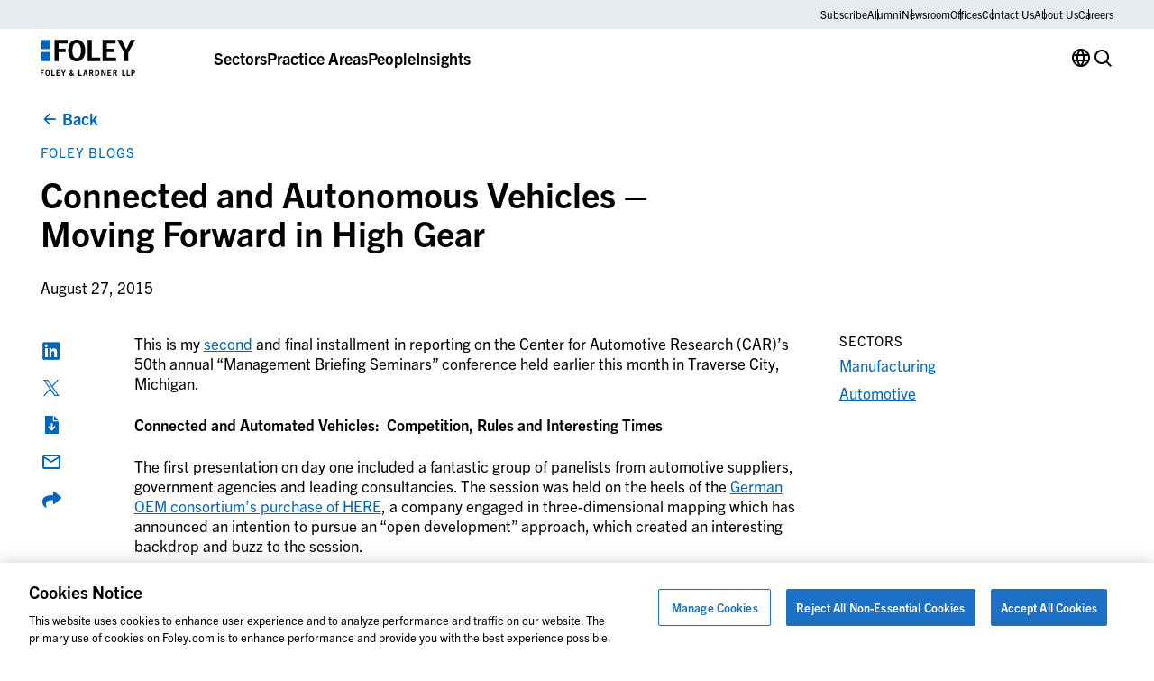

--- FILE ---
content_type: text/css
request_url: https://www.foley.com/wp-content/themes/propel/dist/components/back-to-top.css?ver=1769176002
body_size: -485
content:
.fade-up{opacity:0;transform:translate3d(0, 16px, 0);transition:300ms opacity 300ms ease-out,300ms transform 300ms ease-out}.fade-up.in-viewport{opacity:1 !important;transform:none !important}.back-to-top__wrapper{text-align:right}@media(min-width: 48rem){.back-to-top__wrapper{text-align:left}}.back-to-top{color:#0066ba}.back-to-top:hover{color:#003661}